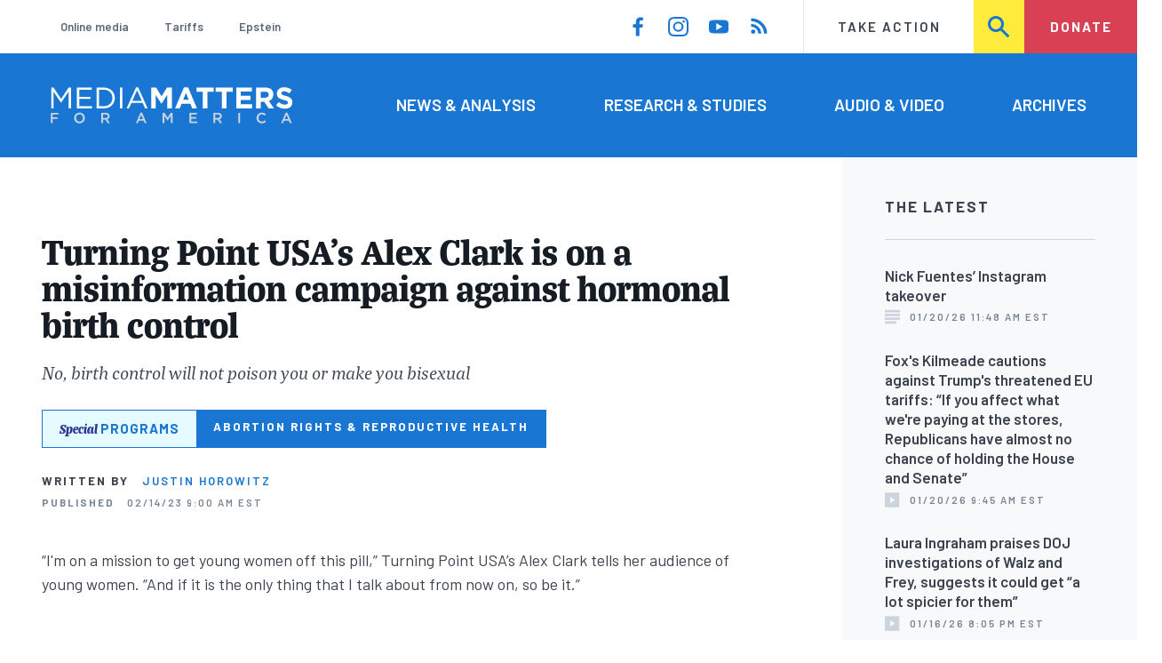

--- FILE ---
content_type: text/html; charset=UTF-8
request_url: https://www.mediamatters.org/health-care/turning-point-usas-alex-clark-misinformation-campaign-against-hormonal-birth-control
body_size: 18900
content:
<!DOCTYPE html>
<html lang="en" dir="ltr" prefix="content: http://purl.org/rss/1.0/modules/content/  dc: http://purl.org/dc/terms/  foaf: http://xmlns.com/foaf/0.1/  og: http://ogp.me/ns#  rdfs: http://www.w3.org/2000/01/rdf-schema#  schema: http://schema.org/  sioc: http://rdfs.org/sioc/ns#  sioct: http://rdfs.org/sioc/types#  skos: http://www.w3.org/2004/02/skos/core#  xsd: http://www.w3.org/2001/XMLSchema# ">
  <head>
    <meta charset="utf-8" />
<link rel="canonical" href="https://www.mediamatters.org/health-care/turning-point-usas-alex-clark-misinformation-campaign-against-hormonal-birth-control" />
<meta name="generator" content="Drupal 8" />
<meta property="og:site_name" content="Media Matters for America" />
<meta property="og:title" content="Turning Point USA’s Alex Clark is on a misinformation campaign against hormonal birth control" />
<meta property="og:image" content="https://cloudfront.mediamatters.org/static/D8Image/2023/02/14/turning_point_usa_alexclark_hormonal_birth_control.png" />
<meta name="twitter:card" content="summary_large_image" />
<meta name="twitter:site" content="@mmfa" />
<meta name="twitter:title" content="Turning Point USA’s Alex Clark is on a misinformation campaign against hormonal birth control" />
<meta name="twitter:image" content="https://cloudfront.mediamatters.org/static/D8Image/2023/02/14/turning_point_usa_alexclark_hormonal_birth_control.png" />
<meta name="Generator" content="Drupal 10 (https://www.drupal.org)" />
<meta name="MobileOptimized" content="width" />
<meta name="HandheldFriendly" content="true" />
<meta name="viewport" content="width=device-width, initial-scale=1.0" />
<link rel="icon" href="/themes/custom/mmfa_theme/favicon.ico" type="image/vnd.microsoft.icon" />

      <title>Turning Point USA’s Alex Clark is on a misinformation campaign against hormonal birth control | Media Matters for America</title>
      <link rel="stylesheet" media="all" href="/sites/default/files/css/css_FgqYZHoHiZI29W41dy6R4LNQCJZCwvvKIt7UbFM15ng.css?delta=0&amp;language=en&amp;theme=mmfa_theme&amp;include=[base64]" />
<link rel="stylesheet" media="all" href="/sites/default/files/css/css_LWA-ianm3aSTE5bSgN2u5VkGWMbJYpfKnKPiYABvgv4.css?delta=1&amp;language=en&amp;theme=mmfa_theme&amp;include=[base64]" />
<link rel="stylesheet" media="all" href="//fonts.googleapis.com/css?family=Barlow:400,400i,600,600i,700,700i" />
<link rel="stylesheet" media="all" href="//use.typekit.net/jqh3ujo.css" />
<link rel="stylesheet" media="all" href="/sites/default/files/css/css_1mJizxtX1PcLi3Ug5g1durbFCB6m7orD5S0mKpTdS6U.css?delta=4&amp;language=en&amp;theme=mmfa_theme&amp;include=[base64]" />
<link rel="stylesheet" media="print" href="/sites/default/files/css/css_4Z2WnOB3a21VXx8UHZez59D_yVJsgoyvecwcZrEjDtw.css?delta=5&amp;language=en&amp;theme=mmfa_theme&amp;include=[base64]" />

        <script type="application/json" data-drupal-selector="drupal-settings-json">{"path":{"baseUrl":"\/","pathPrefix":"","currentPath":"node\/2875461","currentPathIsAdmin":false,"isFront":false,"currentLanguage":"en"},"pluralDelimiter":"\u0003","gtm":{"tagId":null,"settings":{"data_layer":"dataLayer","include_classes":false,"allowlist_classes":"google\nnonGooglePixels\nnonGoogleScripts\nnonGoogleIframes","blocklist_classes":"customScripts\ncustomPixels","include_environment":false,"environment_id":"","environment_token":""},"tagIds":["GTM-5P6TVGL"]},"gtag":{"tagId":"","consentMode":false,"otherIds":[],"events":[],"additionalConfigInfo":[]},"suppressDeprecationErrors":true,"ajaxPageState":{"libraries":"[base64]","theme":"mmfa_theme","theme_token":null},"ajaxTrustedUrl":{"form_action_p_pvdeGsVG5zNF_XLGPTvYSKCf43t8qZYSwcfZl2uzM":true,"\/search":true},"views":{"ajax_path":"\/views\/ajax","ajaxViews":{"views_dom_id:4b340ada055788fc39762dd73b754bc45b7f6b6ca2ede3b1933591f1cff45d9c":{"view_name":"editorial_lists","view_display_id":"the_latest","view_args":"","view_path":"\/node\/2869281","view_base_path":null,"view_dom_id":"4b340ada055788fc39762dd73b754bc45b7f6b6ca2ede3b1933591f1cff45d9c","pager_element":0}}},"mmfaMediaPlayer":{"4000474":{"player_source":"https:\/\/cloudfront.mediamatters.org\/static\/D8Video\/2023\/02\/10\/alex-clark-birth-control-is-poison-for-women.mp4","player_thumb":"https:\/\/cloudfront.mediamatters.org\/static\/D8Video\/2023\/02\/10\/screen-shot-2023-02-10-at-11.02.59-am.png"},"4000521":{"player_source":"https:\/\/cloudfront.mediamatters.org\/static\/D8Video\/2023\/02\/13\/clark.mp4","player_thumb":"https:\/\/cloudfront.mediamatters.org\/static\/D8Video\/2023\/02\/13\/screen-shot-2023-02-13-at-10.42.22-am.png"},"4000478":{"player_source":"https:\/\/cloudfront.mediamatters.org\/static\/D8Video\/2023\/02\/10\/clark1.mp4","player_thumb":"https:\/\/cloudfront.mediamatters.org\/static\/D8Video\/2023\/02\/10\/screen-shot-2023-02-10-at-11.31.55-am.png"}},"mediaelement":{"attachSitewide":1,"setDimensions":false,"defaultAudioWidth":"-1","defaultAudioHeight":"-1","shareUrl":"https:\/\/www.mediamatters.org\/health-care\/turning-point-usas-alex-clark-misinformation-campaign-against-hormonal-birth-control","audioVolume":"vertical","videoVolume":"vertical","hideVideoControlsOnLoad":true,"hideVideoControlsOnPause":true,"features":["playpause","current","progress","duration","tracks","volume","fullscreen","share","rightclick"]},"user":{"uid":0,"permissionsHash":"1ecbf58e1abc23849923bbf5035c56192db117ccc351e3fdffdbdf19bc77e510"}}</script>
<script src="/sites/default/files/js/js_Z4VSr3Mo2nkUvsGTLagghEt6BZBZdslDefEfHMiUcDI.js?scope=header&amp;delta=0&amp;language=en&amp;theme=mmfa_theme&amp;include=[base64]"></script>
<script src="/modules/contrib/google_tag/js/gtm.js?t8vdm3"></script>
<script src="/modules/contrib/google_tag/js/gtag.js?t8vdm3"></script>
<script src="/sites/default/files/js/js_aXk4_emnx3doGA9HVhDb3YXM8lTkAk75Ny3yQgzHbBQ.js?scope=header&amp;delta=3&amp;language=en&amp;theme=mmfa_theme&amp;include=[base64]"></script>
</head>
        <body class="path-node page-node-type-article">
          <a href="#main-content" class="visually-hidden focusable skip-link">
            Skip to main content
          </a>
          <noscript><iframe src="https://www.googletagmanager.com/ns.html?id=GTM-5P6TVGL"
                  height="0" width="0" style="display:none;visibility:hidden"></iframe></noscript>

            <div class="dialog-off-canvas-main-canvas" data-off-canvas-main-canvas>
    <div class="layout-container">
  

<header class="header" role="banner">
  

  <div class="header--upper">
    <nav role="navigation" aria-label="block-trending-menu-menu" id="block-trending-menu" class="trending-menu header--upper--covered">
  
  

        
          <ul  class="menu menu--trending" data-depth="0">
          <li  class="menu__item">
        <a href="/google/right-dominates-online-media-ecosystem-seeping-sports-comedy-and-other-supposedly" class="menu__link" data-drupal-link-system-path="node/2881597">Online media</a>
              </li>
          <li  class="menu__item">
        <a href="/tariffs-trade" class="menu__link" data-drupal-link-system-path="node/2881976">Tariffs</a>
              </li>
          <li  class="menu__item">
        <a href="/salem-media-group/right-wing-shows-field-angry-calls-about-epstein-and-trump-administration" class="menu__link" data-drupal-link-system-path="node/2882602">Epstein</a>
              </li>
        </ul>
  


  </nav>

    <nav role="navigation" aria-label="block-social-media-menu-header-menu" id="block-social-media-menu-header" class="header--upper--spacer">
  
  

        
          <ul  class="menu menu--social-media" data-depth="0">
              <li  class="menu__item">
          <a href="https://www.facebook.com/Mediamatters/" class="menu__link">
              <svg viewbox="0 0 24 24" class="icon icon--facebook"  aria-labelledby="icon-label--facebook" >
          <title id="icon-label--facebook">Facebook</title>
    
    <use xlink:href="#facebook"></use>
  </svg>

          </a>

                  </li>
              <li  class="menu__item">
          <a href="https://www.instagram.com/mediamattersforamerica/" class="menu__link">
              <svg viewbox="0 0 24 24" class="icon icon--instagram"  aria-labelledby="icon-label--instagram" >
          <title id="icon-label--instagram">Instagram</title>
    
    <use xlink:href="#instagram"></use>
  </svg>

          </a>

                  </li>
              <li  class="menu__item">
          <a href="https://www.youtube.com/channel/UC_70iWZ6ym2cglS_kv5YfmA" class="menu__link">
              <svg viewbox="0 0 24 24" class="icon icon--youtube"  aria-labelledby="icon-label--youtube" >
          <title id="icon-label--youtube">YouTube</title>
    
    <use xlink:href="#youtube"></use>
  </svg>

          </a>

                  </li>
              <li  class="menu__item">
          <a href="/rss.xml" class="menu__link">
              <svg viewbox="0 0 24 24" class="icon icon--rss"  aria-labelledby="icon-label--rss" >
          <title id="icon-label--rss">RSS</title>
    
    <use xlink:href="#rss"></use>
  </svg>

          </a>

                  </li>
          </ul>
  


  </nav>

    <nav role="navigation" aria-label="block-utility-navigation-menu" id="block-utility-navigation">
  
  

        
          <ul  class="menu menu--utility-navigation" data-depth="0">
          <li  class="menu__item">
        <a href="/take-action" class="menu__link" data-drupal-link-system-path="node/2827306">Take Action</a>
              </li>
          <li  class="menu__item">
        <a href="/search" class="menu__link" data-drupal-link-system-path="search">Search</a>
              </li>
          <li  class="menu__item">
        <a href="https://action.mediamatters.org/secure/donate" title="https://action.mediamatters.org/secure/donate" class="menu__link">Donate</a>
              </li>
        </ul>
  


  </nav>

  </div>
<div class="header--search hidden"><div class="views-exposed-form search-box" data-drupal-selector="views-exposed-form-acquia-search-page" id="block-exposedformacquia-search">
  
    
      <form action="/search" method="get" id="views-exposed-form-acquia-search-page" accept-charset="UTF-8">
  <div class="js-form-item form-item form-type-textfield js-form-type-textfield form-item-search js-form-item-search form-no-label">
      <label for="edit-search" class="form-item__label visually-hidden">Search</label>
        <input data-drupal-selector="edit-search" type="text" id="edit-search" name="search" value="" size="30" maxlength="128" placeholder="Search..." class="form-text form-element form-element--type-text form-element--api-textfield" />

        </div>
<div data-drupal-selector="edit-actions" class="form-actions js-form-wrapper form-wrapper" id="edit-actions"><button  data-drupal-selector="edit-submit-acquia-search" type="submit" id="edit-submit-acquia-search" value="Search" class="button js-form-submit form-submit">
    <svg viewbox="0 0 24 24" class="icon icon--search"  aria-labelledby="icon-label--search" >
          <title id="icon-label--search">Search</title>
    
    <use xlink:href="#search"></use>
  </svg>

</button>
</div>


</form>

  </div>
</div>
  <div class="header--lower">
    <div class="header--inner l--constrained-narrow">
      <div id="block-mmfa-theme-branding" class="header--logo">
  
    
    

<h1     
  
  
  
  
 class="site-logo"
>
  <a
    href="/"
    title="Home"
    rel="home"
    class="site-logo--link"
  >
    <img
      src="/themes/custom/mmfa_theme/logo.svg"
      alt="Media Matters for America"
      class="site-logo--image"
    />
  </a>
</h1>
</div>

      <nav role="navigation" aria-label="block-mmfa-theme-main-menu-menu" id="block-mmfa-theme-main-menu" class="header--navigation">
  
  

        
          <ul  class="menu menu--main" data-depth="0">
          <li  class="menu__item">
        <a href="/news-analysis" class="menu__link" data-drupal-link-system-path="node/2833406">News &amp; Analysis</a>
              </li>
          <li  class="menu__item">
        <a href="/studies" class="menu__link" data-drupal-link-system-path="node/2833411">Research &amp; Studies</a>
              </li>
          <li  class="menu__item">
        <a href="/audio-video" class="menu__link" data-drupal-link-system-path="node/2833416">Audio &amp; Video</a>
              </li>
          <li  class="menu__item">
        <a href="/archives" class="menu__link" data-drupal-link-system-path="archives">Archives</a>
              </li>
        </ul>
  


  </nav>

    </div>
  </div>
</header>

  

<header class="header--mobile nav-down" role="banner">
  

  <div class="header--upper">
    <div id="block-mmfa-theme-branding" class="header--logo">
  
    
    

<h1     
  
  
  
  
 class="site-logo"
>
  <a
    href="/"
    title="Home"
    rel="home"
    class="site-logo--link"
  >
    <img
      src="/themes/custom/mmfa_theme/logo.svg"
      alt="Media Matters for America"
      class="site-logo--image"
    />
  </a>
</h1>
</div>


    <ul class="menu menu--mobile-nav">
      <li class="menu__item"><a href="#" class="menu__link mobile-nav">Nav</a></li>
      <li class="menu__item"><a href="#" class="menu__link mobile-search">Search</a></li>
    </ul>
  </div>
  <div class="header--search hidden"><div class="views-exposed-form search-box" data-drupal-selector="views-exposed-form-acquia-search-page" id="block-exposedformacquia-search">
  
    
      <form action="/search" method="get" id="views-exposed-form-acquia-search-page" accept-charset="UTF-8">
  <div class="js-form-item form-item form-type-textfield js-form-type-textfield form-item-search js-form-item-search form-no-label">
      <label for="edit-search" class="form-item__label visually-hidden">Search</label>
        <input data-drupal-selector="edit-search" type="text" id="edit-search" name="search" value="" size="30" maxlength="128" placeholder="Search..." class="form-text form-element form-element--type-text form-element--api-textfield" />

        </div>
<div data-drupal-selector="edit-actions" class="form-actions js-form-wrapper form-wrapper" id="edit-actions"><button  data-drupal-selector="edit-submit-acquia-search" type="submit" id="edit-submit-acquia-search" value="Search" class="button js-form-submit form-submit">
    <svg viewbox="0 0 24 24" class="icon icon--search"  aria-labelledby="icon-label--search" >
          <title id="icon-label--search">Search</title>
    
    <use xlink:href="#search"></use>
  </svg>

</button>
</div>


</form>

  </div>
</div>
  <div class="header--mobile-menu hidden">
    <nav role="navigation" aria-label="block-mmfa-theme-main-menu-menu" id="block-mmfa-theme-main-menu" class="header--navigation">
  
  

        
          <ul  class="menu menu--main" data-depth="0">
          <li  class="menu__item">
        <a href="/news-analysis" class="menu__link" data-drupal-link-system-path="node/2833406">News &amp; Analysis</a>
              </li>
          <li  class="menu__item">
        <a href="/studies" class="menu__link" data-drupal-link-system-path="node/2833411">Research &amp; Studies</a>
              </li>
          <li  class="menu__item">
        <a href="/audio-video" class="menu__link" data-drupal-link-system-path="node/2833416">Audio &amp; Video</a>
              </li>
          <li  class="menu__item">
        <a href="/archives" class="menu__link" data-drupal-link-system-path="archives">Archives</a>
              </li>
        </ul>
  


  </nav>

    <div class="header--inner l--constrained-narrow header--lower-bottom">
      <nav role="navigation" aria-label="block-trending-menu-menu" id="block-trending-menu" class="trending-menu header--upper--covered">
  
  

        
          <ul  class="menu menu--trending" data-depth="0">
          <li  class="menu__item">
        <a href="/google/right-dominates-online-media-ecosystem-seeping-sports-comedy-and-other-supposedly" class="menu__link" data-drupal-link-system-path="node/2881597">Online media</a>
              </li>
          <li  class="menu__item">
        <a href="/tariffs-trade" class="menu__link" data-drupal-link-system-path="node/2881976">Tariffs</a>
              </li>
          <li  class="menu__item">
        <a href="/salem-media-group/right-wing-shows-field-angry-calls-about-epstein-and-trump-administration" class="menu__link" data-drupal-link-system-path="node/2882602">Epstein</a>
              </li>
        </ul>
  


  </nav>

    </div>

    <div class="header--inner l--constrained-narrow">
      <nav role="navigation" aria-label="block-utility-navigation-menu" id="block-utility-navigation">
  
  

        
          <ul  class="menu menu--utility-navigation" data-depth="0">
          <li  class="menu__item">
        <a href="/take-action" class="menu__link" data-drupal-link-system-path="node/2827306">Take Action</a>
              </li>
          <li  class="menu__item">
        <a href="/search" class="menu__link" data-drupal-link-system-path="search">Search</a>
              </li>
          <li  class="menu__item">
        <a href="https://action.mediamatters.org/secure/donate" title="https://action.mediamatters.org/secure/donate" class="menu__link">Donate</a>
              </li>
        </ul>
  


  </nav>

      <nav role="navigation" aria-label="block-social-media-menu-header-menu" id="block-social-media-menu-header" class="header--upper--spacer">
  
  

        
          <ul  class="menu menu--social-media" data-depth="0">
              <li  class="menu__item">
          <a href="https://www.facebook.com/Mediamatters/" class="menu__link">
              <svg viewbox="0 0 24 24" class="icon icon--facebook"  aria-labelledby="icon-label--facebook" >
          <title id="icon-label--facebook">Facebook</title>
    
    <use xlink:href="#facebook"></use>
  </svg>

          </a>

                  </li>
              <li  class="menu__item">
          <a href="https://www.instagram.com/mediamattersforamerica/" class="menu__link">
              <svg viewbox="0 0 24 24" class="icon icon--instagram"  aria-labelledby="icon-label--instagram" >
          <title id="icon-label--instagram">Instagram</title>
    
    <use xlink:href="#instagram"></use>
  </svg>

          </a>

                  </li>
              <li  class="menu__item">
          <a href="https://www.youtube.com/channel/UC_70iWZ6ym2cglS_kv5YfmA" class="menu__link">
              <svg viewbox="0 0 24 24" class="icon icon--youtube"  aria-labelledby="icon-label--youtube" >
          <title id="icon-label--youtube">YouTube</title>
    
    <use xlink:href="#youtube"></use>
  </svg>

          </a>

                  </li>
              <li  class="menu__item">
          <a href="/rss.xml" class="menu__link">
              <svg viewbox="0 0 24 24" class="icon icon--rss"  aria-labelledby="icon-label--rss" >
          <title id="icon-label--rss">RSS</title>
    
    <use xlink:href="#rss"></use>
  </svg>

          </a>

                  </li>
          </ul>
  


  </nav>

    </div>
  </div>
</header>

  

  

    <div data-drupal-messages-fallback class="hidden"></div>
<div class="views-element-container" id="block-editorial-banners">
  
    
      <div><div class="js-view-dom-id-fdc05e2df8945cf4b6cfad35734c4e43f0ad558b8591dd36b8dbd736e2a880f0">
  
  
  

  
  
  

      <div class="views-row">
</div>

    

  
  

  
  
</div>
</div>

  </div>



  <main role="main" class="l--constrained-wide l--main-grid">
        <a id="main-content" class="anchor-target" tabindex="-1"></a>

    <div     
  
                  
  
                  
 class="page-gutter layout-content layout-content--main"
>
    <div id="block-mmfa-theme-content">
  
    
      

<article  about="/health-care/turning-point-usas-alex-clark-misinformation-campaign-against-hormonal-birth-control" typeof="schema:Article" class="editorial-full">
  <header class="editorial-full__header">
    
    
<h1     
  
                  
  
  
 class="editorial-full__title page-title"
><span property="schema:name">Turning Point USA’s Alex Clark is on a misinformation campaign against hormonal birth control </span>
</h1>
      <span property="schema:name" content="Turning Point USA’s Alex Clark is on a misinformation campaign against hormonal birth control " class="hidden"></span>


    
  
  <p     
  
  
  
  
 class="subtitle"
>No, birth control will not poison you or make you bisexual </p>


    
            <div class="field field--name-field-special-program field--type-entity-reference field--label-hidden field__item">


<p class="special-program-tag ">
      <a class="special-program-tag__link special-program-tag__wrapper" href="/abortion-rights-and-reproductive-health">
  
  <span class="special-program-tag__brand">
    <span class="special">Special</span>
    <span class="programs">Programs</span>
  </span>

  <span class="special-program-tag__title">
    Abortion Rights &amp; Reproductive Health
  </span>

      </a>
  </p>
</div>
      

    

  <p class="byline"><span class="byline__label">Written by</span> <a href="/author/justin-horowitz" hreflang="en">Justin Horowitz</a></p>



    
    

<div class="dateline--group">
      
    <p class="dateline">
      <span class="dateline__label">Published</span>
      <time datetime="2023-02-14T09:00:53-0500">02/14/23 9:00 AM EST</time>
    </p>
  </div>

    

  </header>

  
  <div class="editorial-full__article">
    
    
<div  class="field field--name-field-stories-content field--type-entity-reference-revisions field--label-hidden">
  
        <div class="paragraph paragraph--type--stories-text paragraph--view-mode--editorial">
          
            <div class="text-content fancy-elems-wrapper field field--name-field-stories-text-formatted field--type-text-long field--label-hidden field__item"><p>“I'm on a mission to get young women off this pill,” Turning Point USA’s Alex Clark tells her audience of young women. “And if it is the only thing that I talk about from now on, so be it.”</p>
<p><br><br>
<a href="https://twitter.com/yoalexrapz?ref_src=twsrc%5Egoogle%7Ctwcamp%5Eserp%7Ctwgr%5Eauthor">Clark</a> is an online influencer and host of TPUSA’s <em><a href="https://www.youtube.com/@POPlitics">POPlitics</a></em> YouTube show and <em><a href="https://www.youtube.com/playlist?list=PLxx4kcMvHrwLrizrjHljVIsFqv7iLkbQa">The Spillover</a></em> podcast, where she discusses celebrity gossip and pop culture — and pushes misinformation and fearmongering about hormonal birth control pills.&nbsp;Across YouTube, Instagram, and Twitter,&nbsp;<em>POPlitics</em>&nbsp;and Clark have around 350,700 followers.</p>
</div>
      
      </div>

        <div class="paragraph paragraph--type--twitter-tweet paragraph--view-mode--editorial">
          
            <div class="field field--name-field-twitter-tweet field--type-entity-reference field--label-hidden field__item">
<figure class="social-media social-media--twitter_tweet">
            <div class="field field--name-field-media-twitter field--type-string field--label-hidden field__item"><blockquote class="twitter-tweet element-hidden" lang="en" data-conversation="none">
  <a href="https://twitter.com/yoalexrapz/statuses/1519494088214474752"></a>
</blockquote>
</div>
      </figure>
</div>
      
      </div>

        <div class="paragraph paragraph--type--stories-text paragraph--view-mode--editorial">
          
            <div class="text-content fancy-elems-wrapper field field--name-field-stories-text-formatted field--type-text-long field--label-hidden field__item"><p>Since the 2022 Supreme Court decision overturning <em>Roe v. Wade</em>, the Republican Party has <a href="https://www.azmirror.com/2022/10/31/the-republican-threat-to-contraception-is-real/">capitalized</a> on the removal of bodily autonomy for women, and some members of the GOP have gone as far as to oppose bills <a href="https://www.texastribune.org/2022/07/21/texas-congress-contraception/">protecting</a> the right to contraception. In line with the party, right-wing media have repeatedly <a href="https://www.mediamatters.org/fox-news/right-wing-media-deny-possibility-contraception-bans-while-red-states-consider-legislation">denied</a> the possibility of bans and <a href="https://www.mediamatters.org/health-care/more-people-turn-abortion-medication-right-wing-media-pivot-attacking-it">attacked contraception</a>.&nbsp;</p>
<p>In her rants, Clark only briefly mentions that some people <a href="https://www.guttmacher.org/news-release/2011/many-american-women-use-birth-control-pills-noncontraceptive-reasons">use contraception</a> to prevent needing medical treatment for non-contraceptive purposes, including acne, endometriosis, and reducing menstrual pain. Her rampant misinformation against the pill echoes Turning Point’s <a href="https://www.tpusa.com/topics/pro-life">anti-abortion</a> stance and <a href="https://www.mediamatters.org/charlie-kirk/turning-point-usa-conference-young-women-leaders-suggests-their-role-get-married-and">encouragement</a> of women to get married and have children at a young age. (Clark also regularly <a href="https://www.mediamatters.org/media/4000539">shares</a> articles on her Instagram account railing against birth control from the anti-trans outlet <a href="https://www.mediamatters.org/peter-thiel/peter-thiels-recent-media-investment-period-tracking-app-dissuades-users-taking-birth">Evie Magazine</a>.)</p>
<p>Clark and Turning Point even <a href="https://www.mediamatters.org/media/4000492">sell</a> stickers that read: “Birth Control, We’re Done.”</p>
<p>During her shows and on her Twitter and Instagram pages, Clark greatly over-exaggerates the risks of birth control, <a href="https://twitter.com/yoalexrapz/status/1329103616611811328">claiming</a> it <a href="https://twitter.com/yoalexrapz/status/1426661519907975169">leads</a> to myriad health problems and describing it as “<a href="https://twitter.com/yoalexrapz/status/1519494088214474752">poison</a>.”&nbsp;</p>
<p><br><br>
In reality, hormonal birth control pills are a <a href="https://www.plannedparenthood.org/learn/birth-control/birth-control-pill/how-safe-is-the-birth-control-pill">safe and effective</a> option for people seeking contraception in consultation with their doctors — not right-wing social media personalities.</p>
</div>
      
      </div>

        <div data-align="center" class="l--gutter-pull paragraph paragraph--type--stories-image paragraph--view-mode--editorial">
          
            <div class="field field--name-field-stories-image field--type-entity-reference field--label-hidden field__item"><figure class="media media--image" role="group">
  
    <img loading="lazy" src="https://cloudfront.mediamatters.org/styles/scale_w1024/s3/static/D8Image/2023/02/10/screen-shot-2023-02-10-at-3.16.57-pm.png?itok=jxpCRA1V" width="1024" height="753" alt="Poplitics BC post" typeof="foaf:Image" />





      

<figcaption     
  
                  
  
                  
 class="media-player__caption block-quote block-quote--minor"
>
      <div class="block-quote__citation">
      <p class="visually-hidden">Citation</p>
      <p>From the <em>POPlitics</em> Instagram page&nbsp;</p>
    </div>
  
  </figcaption>
  </figure>
</div>
      
      </div>

        <div class="paragraph paragraph--type--stories-text paragraph--view-mode--editorial">
          
            <div class="text-content fancy-elems-wrapper field field--name-field-stories-text-formatted field--type-text-long field--label-hidden field__item"><p>There is nuance surrounding how hormonal birth control affects different people’s bodies. Clark weaponizes the complex mechanics and potential side effects of birth control, along with anecdotal evidence, to make widespread generalizations about the pill.&nbsp;</p>
<p>In one <a href="https://www.mediamatters.org/media/4000540">episode</a> of <em>POPlitics</em> dubbed “GIRL TALK: Why Women (And I!) Are Ditching Birth Control,” Clark went on a diatribe of misinformation that quickly delved into a conspiracy theories.</p>
<p>“The truth is the medical field has an agenda,” Clark said. “Look at how it's weaponized a pandemic to infringe on our bodily rights. Why would the birth control agenda be any different? The pharmaceutical industry is a business that makes bank off your body. Hormonal birth control is no exception.”&nbsp;</p>
<p>Later in the show, Clark fearmongered about birth control causing cancer. Research <a href="https://www.cancer.gov/about-cancer/causes-prevention/risk/hormones/oral-contraceptives-fact-sheet">indicates</a> that hormonal birth control may increase the relative risk of some cancers while decreasing the risk of others, and most importantly, more research is <a href="https://www.cancer.net/blog/2022-10/do-birth-control-pills-impact-my-cancer-risk">needed</a> in order to make sweeping generalizations.&nbsp;</p>
<p><br><br>
Additionally, Clark claimed that birth control is a class of drug that “induces an abortion” and will cause “issues with fertility” later in life. Neither of these are true; birth control <a href="https://www.plannedparenthood.org/learn/ask-experts/is-it-tru-that-birth-control-pills-cause-an-abortion-2">does not</a> induce abortion and medical experts agree it will likely <a href="https://health.clevelandclinic.org/can-birth-control-make-you-infertile/">not cause</a> later fertility issues.</p>
</div>
      
      </div>

        <div data-align="center" class="l--gutter-pull paragraph paragraph--type--stories-web-video paragraph--view-mode--editorial">
          
            <div class="erd-list--editorial-embed field field--name-field-stories-web-video field--type-entity-reference field--label-hidden field__item"><figure class="media-player media-player--video" role="group">
  
  <div class="field field--name-field-media-video-file field--type-file field--label-visually_hidden">
    <div class="field__label visually-hidden">Video file</div>
              <div class="field__item">
<!-- h6>myvtt :  </h6 -->


<!-- h6>myvtt escaped :  </h6 -->

<!-- data-entry-srt = ""   -->

<video  controls="controls" width="640" height="480" preload="none" myvtt="" data-media-id="4000478" data-mejsembed="https://www.mediamatters.org/media/4000478/embed/embed" class="mediaelementjs media-player--inline" >

  
  </video>

<!-- h2>+++++++++++++++++++++++++++++++++++++++++</h2 -->
</div>
          </div>


  

<figcaption     
  
                  
  
                  
 class="media-player__caption block-quote block-quote--minor"
>
      <div class="block-quote__citation">
      <p class="visually-hidden">Citation</p>
      <p>From the September 14, 2021, edition of TPUSA's <em>POPlitics</em>&nbsp;</p>
    </div>
  
  </figcaption>
</figure>
</div>
      
      </div>

        <div class="paragraph paragraph--type--stories-text paragraph--view-mode--editorial">
          
            <div class="text-content fancy-elems-wrapper field field--name-field-stories-text-formatted field--type-text-long field--label-hidden field__item"><p>In one very bizarre instance, Clark suggested that birth control “can falsely make women feel bisexual.” Birth control <a href="https://jezebel.com/no-birth-control-isn-t-making-people-lesbians-1850025573">cannot</a> change your sexual orientation and this rhetoric reinforces anti-LGBTQ tropes.</p>
</div>
      
      </div>

        <div class="paragraph paragraph--type--twitter-tweet paragraph--view-mode--editorial">
          
            <div class="field field--name-field-twitter-tweet field--type-entity-reference field--label-hidden field__item">
<figure class="social-media social-media--twitter_tweet">
            <div class="field field--name-field-media-twitter field--type-string field--label-hidden field__item"><blockquote class="twitter-tweet element-hidden" lang="en" data-conversation="none">
  <a href="https://twitter.com/yoalexrapz/statuses/1598059258855428096"></a>
</blockquote>
</div>
      </figure>
</div>
      
      </div>

        <div class="paragraph paragraph--type--stories-text paragraph--view-mode--editorial">
          
            <div class="text-content fancy-elems-wrapper field field--name-field-stories-text-formatted field--type-text-long field--label-hidden field__item"><p>During a recent episode of <em>The Spillover</em>, Clark falsely claimed that birth control “accelerates aging” and claimed that it “can affect how attracted we feel to our partners.”</p>
<p><br><br>
Research indicates taking the pill may actually help users <a href="https://www.nbcnews.com/health/health-news/twin-study-reveals-secrets-looking-younger-flna1c9441809">look younger</a>, and there is <a href="https://www.plannedparenthood.org/learn/ask-experts/im-on-the-pill-and-ive-noticed-a-drop-in-my-sex-drive-what-should-i-do#:~:text=A%20recent%20review%20of%2030,Some%20experience%20less.">not</a> a general consensus on how it affects libido.</p>
</div>
      
      </div>

        <div data-align="center" class="l--gutter-pull paragraph paragraph--type--stories-web-video paragraph--view-mode--editorial">
          
            <div class="erd-list--editorial-embed field field--name-field-stories-web-video field--type-entity-reference field--label-hidden field__item"><figure class="media-player media-player--video" role="group">
  
  <div class="field field--name-field-media-video-file field--type-file field--label-visually_hidden">
    <div class="field__label visually-hidden">Video file</div>
              <div class="field__item">
<!-- h6>myvtt :  </h6 -->


<!-- h6>myvtt escaped :  </h6 -->

<!-- data-entry-srt = ""   -->

<video  controls="controls" width="640" height="480" preload="none" myvtt="" data-media-id="4000521" data-mejsembed="https://www.mediamatters.org/media/4000521/embed/embed" class="mediaelementjs media-player--inline" >

  
  </video>

<!-- h2>+++++++++++++++++++++++++++++++++++++++++</h2 -->
</div>
          </div>


  

<figcaption     
  
                  
  
                  
 class="media-player__caption block-quote block-quote--minor"
>
      <div class="block-quote__citation">
      <p class="visually-hidden">Citation</p>
      <p>From the January 5, 2023, edition of TPUSA's <em>The Spillover</em></p>
    </div>
  
  </figcaption>
</figure>
</div>
      
      </div>

        <div class="paragraph paragraph--type--stories-text paragraph--view-mode--editorial">
          
            <div class="text-content fancy-elems-wrapper field field--name-field-stories-text-formatted field--type-text-long field--label-hidden field__item"><p>While discussing birth control with fellow TPUSA <a href="https://www.tpusa.com/bio/jackposobiec">host</a> and <a href="https://www.splcenter.org/splc-investigation-far-right-oann-anchor-jack-posobiecs-rise-tied-white-supremacist-movement">white nationalist collaborator</a> Jack Posobiec, Clark described the contraception method as “poison for women” and baselessly suggested that taking birth control is the cause of “all these fertility issues.”</p>
</div>
      
      </div>

        <div data-align="center" class="l--gutter-pull paragraph paragraph--type--stories-web-video paragraph--view-mode--editorial">
          
            <div class="erd-list--editorial-embed field field--name-field-stories-web-video field--type-entity-reference field--label-hidden field__item"><figure class="media-player media-player--video" role="group">
  
  <div class="field field--name-field-media-video-file field--type-file field--label-visually_hidden">
    <div class="field__label visually-hidden">Video file</div>
              <div class="field__item">
<!-- h6>myvtt :  </h6 -->


<!-- h6>myvtt escaped :  </h6 -->

<!-- data-entry-srt = ""   -->

<video  controls="controls" width="640" height="480" preload="none" myvtt="" data-media-id="4000474" data-mejsembed="https://www.mediamatters.org/media/4000474/embed/embed" class="mediaelementjs media-player--inline" >

  
  </video>

<!-- h2>+++++++++++++++++++++++++++++++++++++++++</h2 -->
</div>
          </div>


  

<figcaption     
  
                  
  
                  
 class="media-player__caption block-quote block-quote--minor"
>
      <div class="block-quote__citation">
      <p class="visually-hidden">Citation</p>
      <p>From the August 5, 2022, edition of TPUSA's <em>Human Event Daily&nbsp;</em></p>
    </div>
  
  </figcaption>
</figure>
</div>
      
      </div>

  </div>


    
  </div>

  
</article>

  </div>


</div>
      <aside class="layout-sidebar-first spotted-cap spotted-cap--right" role="complementary">
      

  <section  class="views-element-container aside-block--tint aside-block" id="block-editorial-lists-the-latest">
    
          <h3  class="aside-block__title">The Latest</h3>
        

    <div class="aside-block__body">
              <div><div class="js-view-dom-id-4b340ada055788fc39762dd73b754bc45b7f6b6ca2ede3b1933591f1cff45d9c">
  
  
  

  
  
  

  <div>
  
  <ol class="editorial-list">

          <li class="editorial-list__item">

<article about="/nick-fuentes/nick-fuentes-instagram-takeover" typeof="schema:Article" class="article article--compact editorial-compact">
  
  <h3 class="editorial-compact__title">
    <a href="/nick-fuentes/nick-fuentes-instagram-takeover"><span property="schema:name">Nick Fuentes’ Instagram takeover</span>
</a>
  </h3>
    <span property="schema:name" content="Nick Fuentes’ Instagram takeover" class="hidden"></span>


  

<p class="dateline-compact">
      <span class="dateline-compact__type">
        <svg viewbox="0 0 24 24" class="icon icon--article"  aria-labelledby="icon-label--article" >
          <title id="icon-label--article">Article</title>
    
    <use xlink:href="#article"></use>
  </svg>

    </span>
  
  <time datetime="2026-01-20T11:48:37-0500">01/20/26 11:48 AM EST</time>
</p>
</article>
</li>
          <li class="editorial-list__item">

<article about="/brian-kilmeade/foxs-kilmeade-cautions-against-trumps-threatened-eu-tariffs-if-you-affect-what-were" class="article article--compact editorial-compact">
  
  <h3 class="editorial-compact__title">
    <a href="/brian-kilmeade/foxs-kilmeade-cautions-against-trumps-threatened-eu-tariffs-if-you-affect-what-were"><span>Fox&#039;s Kilmeade cautions against Trump&#039;s threatened EU tariffs: “If you affect what we&#039;re paying at the stores, Republicans have almost no chance of holding the House and Senate”</span>
</a>
  </h3>
  

  

<p class="dateline-compact">
      <span class="dateline-compact__type">
        <svg viewbox="0 0 24 24" class="icon icon--video"  aria-labelledby="icon-label--video" >
          <title id="icon-label--video">Video &amp; Audio</title>
    
    <use xlink:href="#video"></use>
  </svg>

    </span>
  
  <time datetime="2026-01-20T09:45:04-0500">01/20/26 9:45 AM EST</time>
</p>
</article>
</li>
          <li class="editorial-list__item">

<article about="/fox-news/laura-ingraham-praises-doj-investigations-walz-and-frey-suggests-it-could-get-lot-spicier" class="article article--compact editorial-compact">
  
  <h3 class="editorial-compact__title">
    <a href="/fox-news/laura-ingraham-praises-doj-investigations-walz-and-frey-suggests-it-could-get-lot-spicier"><span>Laura Ingraham praises DOJ investigations of Walz and Frey, suggests it could get “a lot spicier for them” </span>
</a>
  </h3>
  

  

<p class="dateline-compact">
      <span class="dateline-compact__type">
        <svg viewbox="0 0 24 24" class="icon icon--video"  aria-labelledby="icon-label--video" >
          <title id="icon-label--video">Video &amp; Audio</title>
    
    <use xlink:href="#video"></use>
  </svg>

    </span>
  
  <time datetime="2026-01-16T20:05:30-0500">01/16/26 8:05 PM EST</time>
</p>
</article>
</li>
          <li class="editorial-list__item">

<article about="/sean-hannity/sean-hannity-argues-radio-caller-concerned-ice-may-be-delving-some-things-could-be" class="article article--compact editorial-compact">
  
  <h3 class="editorial-compact__title">
    <a href="/sean-hannity/sean-hannity-argues-radio-caller-concerned-ice-may-be-delving-some-things-could-be"><span>Sean Hannity argues with radio caller concerned ICE “may be delving into some things that could be against the Fourth Amendment”</span>
</a>
  </h3>
  

  

<p class="dateline-compact">
      <span class="dateline-compact__type">
        <svg viewbox="0 0 24 24" class="icon icon--audio"  aria-labelledby="icon-label--audio" >
          <title id="icon-label--audio">Video &amp; Audio</title>
    
    <use xlink:href="#audio"></use>
  </svg>

    </span>
  
  <time datetime="2026-01-16T19:36:48-0500">01/16/26 7:36 PM EST</time>
</p>
</article>
</li>
          <li class="editorial-list__item">

<article about="/fox-news/incendiary-and-demonizing-chyrons-fox-news-evening-programming-regarding-minnesota-ice-and" class="article article--compact editorial-compact">
  
  <h3 class="editorial-compact__title">
    <a href="/fox-news/incendiary-and-demonizing-chyrons-fox-news-evening-programming-regarding-minnesota-ice-and"><span>The incendiary and demonizing chyrons on Fox News evening programming regarding Minnesota, ICE, and protests</span>
</a>
  </h3>
  

  

<p class="dateline-compact">
      <span class="dateline-compact__type">
        <svg viewbox="0 0 24 24" class="icon icon--study"  aria-labelledby="icon-label--study" >
          <title id="icon-label--study">Research/Study</title>
    
    <use xlink:href="#study"></use>
  </svg>

    </span>
  
  <time datetime="2026-01-16T19:04:55-0500">01/16/26 7:04 PM EST</time>
</p>
</article>
</li>
    
  </ol>

</div>

    


  <nav role="navigation" aria-labelledby="pagination-heading"      
  
  
  
  
 class="pager"
>
    <h4 id="pagination-heading" class="visually-hidden">Pagination</h4>
    <ul class="pager__items js-pager__items">
                                            <li class="pager__item">
                                          <a href="?page=0" class="pager__link is-active" title="Current page" aria-current="page" class="pager__link">
            <span class="visually-hidden">
              Current page
            </span>1</a>
        </li>
                          <li class="pager__item pager__item--ellipsis" role="presentation">
          <span class="pager__nolink">&hellip;</span>
        </li>
                          <li class="pager__item pager__item--next">
          <a href="?page=1" title="Go to next page" class="pager__link" rel="next">
            <span class="visually-hidden">Next page</span>
              <svg viewbox="0 0 24 24" class="icon icon--arrow"  aria-labelledby="icon-label--arrow" >
          <title id="icon-label--arrow">››</title>
    
    <use xlink:href="#arrow"></use>
  </svg>

          </a>
        </li>
          </ul>
  </nav>


  
  

  
  
</div>
</div>

          </div>
  </section>


  <section  class="views-element-container aside-block" id="block-editorial-public-tags">
    
          <h3  class="aside-block__title">In This Article</h3>
        

    <div class="aside-block__body">
              <div><div class="js-view-dom-id-abb085836ca3a787bc23c7c3bbb49ed0d71c3490b3c08e5b6d6cb4e6ed55413e">
  
  
  

  
  
  

      <div class="views-row">
<ul  class="field field--name-field-public-tags field--label-hidden editorial-list editorial-list--collapse field__items" data-editorial-list-collapse="3">
      <li  class="field__item editorial-list__item">
      

<article  about="/health-care" class="public-tag public-tag--compact public-tag-compact">
  
  
  <a href="/health-care" class="public-tag-compact__link">
    <h3 class="public-tag-compact__title">
      <span>Health Care</span>

    </h3>

    
            <div class="public-tag-compact__figure field field--name-field-primary-media field--type-entity-reference field--label-hidden field__item"><figure class="media media--image" role="group">
  
    <img loading="lazy" src="https://cloudfront.mediamatters.org/styles/scale_180px/s3/images/2019-07/health-care-mmfa-tag.png?itok=oF8A751H" width="180" height="127" alt="Health Care" typeof="foaf:Image" />





  </figure>
</div>
      
  </a>
</article>

    </li>
      <li  class="field__item editorial-list__item">
      

<article  about="/google" class="public-tag public-tag--compact public-tag-compact">
  
  
  <a href="/google" class="public-tag-compact__link">
    <h3 class="public-tag-compact__title">
      <span>Google</span>

    </h3>

    
            <div class="public-tag-compact__figure field field--name-field-primary-media field--type-entity-reference field--label-hidden field__item"><figure class="media media--image" role="group">
  
    <img loading="lazy" src="https://cloudfront.mediamatters.org/styles/scale_180px/s3/static/d8PublicTagsImages/Networks-Outlets/Google-MMFA-Tag.png?itok=hPtFOM1P" width="180" height="127" alt="Google-MMFA-Tag.png" title="Google-MMFA-Tag" typeof="foaf:Image" />





  </figure>
</div>
      
  </a>
</article>

    </li>
      <li  class="field__item editorial-list__item">
      

<article  about="/jack-posobiec" class="public-tag public-tag--compact public-tag-compact">
  
  
  <a href="/jack-posobiec" class="public-tag-compact__link">
    <h3 class="public-tag-compact__title">
      <span>Jack Posobiec</span>

    </h3>

    
            <div class="public-tag-compact__figure field field--name-field-primary-media field--type-entity-reference field--label-hidden field__item"><figure class="media media--image" role="group">
  
    <img loading="lazy" src="https://cloudfront.mediamatters.org/styles/scale_180px/s3/static/d8PublicTagsImages/Personalities-Groups/Jack-Posobiec-MMFA-Tag.png?itok=kLlsMtuN" width="180" height="127" alt="Jack-Posobiec-MMFA-Tag.png" title="Jack-Posobiec-MMFA-Tag" typeof="foaf:Image" />





  </figure>
</div>
      
  </a>
</article>

    </li>
      <li  class="field__item editorial-list__item">
      

<article  about="/turning-point-usa" class="public-tag public-tag--compact public-tag-compact">
  
  
  <a href="/turning-point-usa" class="public-tag-compact__link">
    <h3 class="public-tag-compact__title">
      <span>Turning Point USA</span>

    </h3>

    
            <div class="public-tag-compact__figure field field--name-field-primary-media field--type-entity-reference field--label-hidden field__item"><figure class="media media--image" role="group">
  
    <img loading="lazy" src="/sites/default/files/styles/scale_180px/public/TurningPointUSA-MMFA-tag.png?itok=oVWGmlOy" width="180" height="127" typeof="foaf:Image" />





  </figure>
</div>
      
  </a>
</article>

    </li>
      <li  class="field__item editorial-list__item">
      

<article  about="/birth-control" class="public-tag public-tag--compact public-tag-compact">
  
  
  <a href="/birth-control" class="public-tag-compact__link">
    <h3 class="public-tag-compact__title">
      <span>Birth control</span>

    </h3>

    
  </a>
</article>

    </li>
  </ul>

</div>

    

  
  

  
  
</div>
</div>

          </div>
  </section>


  </aside>

    
    <div     
  
  
  
                            
 class="layout-content layout-content--main layout-content--main-lower"
>
    <div class="views-element-container" id="block-editorial-post-content">
  
    
      <div><div class="js-view-dom-id-d00546cba1207b84c4e4cfaa53d7a516ee98ac7bcf4a9171089d029ba7ce9373">
  
  
  

  
  
  

      <div class="views-row"><div class="editorial-full__post">
  
<aside  class="editorial-full__related field field--name-field-related field--label-above spotted-cap">
      

<h2     
  
        
  
  
 class="section-title"
>
      Related
          </h2>
  
  <div class="aside-block aside-block--tint aside-block--wide l--gutter-pull">
    <ol class="editorial-list editorial-list--inline field__items">
              <li  class="field__item editorial-list__item">
          

<article about="/benny-johnson/benny-johnson-invoke-insurrection-act-minneapolis" class="teaser-compact--major article article--compact editorial-compact">
  
  <h3 class="editorial-compact__title">
    <a href="/benny-johnson/benny-johnson-invoke-insurrection-act-minneapolis"><span>Benny Johnson: “Invoke the Insurrection Act in Minneapolis”</span>
</a>
  </h3>
  

  

<p class="dateline-compact">
      <span class="dateline-compact__type">
        <svg viewbox="0 0 24 24" class="icon icon--video"  aria-labelledby="icon-label--video" >
          <title id="icon-label--video">Video &amp; Audio</title>
    
    <use xlink:href="#video"></use>
  </svg>

    </span>
  
  <time datetime="2026-01-15T12:58:25-0500">01/15/26 12:58 PM EST</time>
</p>
</article>

        </li>
              <li  class="field__item editorial-list__item">
          

<article about="/tim-pool/tim-pool-what-point-will-trump-just-do-it-invoke-insurrection-act-round-these-people" class="article article--compact editorial-compact">
  
  <h3 class="editorial-compact__title">
    <a href="/tim-pool/tim-pool-what-point-will-trump-just-do-it-invoke-insurrection-act-round-these-people"><span>Tim Pool: “At what point will Trump just do it? Invoke the Insurrection Act. Round these people up.”</span>
</a>
  </h3>
  

  

<p class="dateline-compact">
      <span class="dateline-compact__type">
        <svg viewbox="0 0 24 24" class="icon icon--video"  aria-labelledby="icon-label--video" >
          <title id="icon-label--video">Video &amp; Audio</title>
    
    <use xlink:href="#video"></use>
  </svg>

    </span>
  
  <time datetime="2026-01-15T10:42:33-0500">01/15/26 10:42 AM EST</time>
</p>
</article>

        </li>
              <li  class="field__item editorial-list__item">
          

<article about="/tim-pool/tim-pool-says-it-wholly-inappropriate-trump-advocate-death-penalty-democratic-members" class="teaser-compact--major article article--compact editorial-compact">
  
  <h3 class="editorial-compact__title">
    <a href="/tim-pool/tim-pool-says-it-wholly-inappropriate-trump-advocate-death-penalty-democratic-members"><span>Tim Pool says it is “wholly inappropriate” for Trump to advocate the death penalty for Democratic members of Congress</span>
</a>
  </h3>
  

  

<p class="dateline-compact">
      <span class="dateline-compact__type">
        <svg viewbox="0 0 24 24" class="icon icon--video"  aria-labelledby="icon-label--video" >
          <title id="icon-label--video">Video &amp; Audio</title>
    
    <use xlink:href="#video"></use>
  </svg>

    </span>
  
  <time datetime="2026-01-14T14:56:09-0500">01/14/26 2:56 PM EST</time>
</p>
</article>

        </li>
          </ol>
  </div>
</aside>

</div>
</div>

    

  
  

  
  
</div>
</div>

  </div>


</div>  </main>

  

<footer class="footer" role="contentinfo">
  <div class="footer--upper">
    <div class="footer--inner l--constrained-narrow">
      <div id="block-mmfa-footer-branding" class="footer--branding">
  
    
    

<h1     
  
  
  
  
 class="site-logo"
>
  <a
    href="/"
    title="Home"
    rel="home"
    class="site-logo--link"
  >
    <img
      src="/themes/custom/mmfa_theme/logo.svg"
      alt="Media Matters for America"
      class="site-logo--image"
    />
  </a>
</h1>
</div>

      <div class="email-update-form email-signup" data-drupal-selector="email-update-form" id="block-email-updates">
  
    
      <form action="/health-care/turning-point-usas-alex-clark-misinformation-campaign-against-hormonal-birth-control" method="post" id="email-update-form" accept-charset="UTF-8">
  <span class="form-label">Sign up for email updates</span>
  <div class="form--inner-wrapper"><div class="js-form-item form-item form-type-email js-form-type-email form-item-mail js-form-item-mail">
      <label for="edit-mail" class="form-item__label js-form-required form-required">Sign up for email updates</label>
        <input data-drupal-selector="edit-mail" type="email" id="edit-mail" name="mail" value="" size="60" maxlength="254" placeholder="Email" class="form-email required form-element form-element--type-email form-element--api-email" required="required" aria-required="true" />

        </div>
<input data-drupal-selector="edit-submit" type="submit" id="edit-submit" name="op" value="Subscribe" class="button js-form-submit form-submit" />
<input data-drupal-selector="edit-sb-form-id" type="hidden" name="sb_form_id" value="611" />
<input data-drupal-selector="edit-campaign-id" type="hidden" name="campaign_id" value="701f40000002nyIAAQ" />
<input data-drupal-selector="edit-submission-text" type="hidden" name="submission_text" value="Thanks for signing up for email updates! You&#039;ll be hearing from us soon." />
<input autocomplete="off" data-drupal-selector="form-9c3whxaa1lfxrqkvkxfk5bq2xetx4aavnhspbnkgzzu" type="hidden" name="form_build_id" value="form-9C3wHXaA1lFxrqkVKxFk5bQ2XeTX4AaVnhSpbnKGzzU" />
<input data-drupal-selector="edit-email-update-form" type="hidden" name="form_id" value="email_update_form" />
</div>
</form>

  </div>

    </div>
  </div>

  <div class="footer--lower">
    <div class="footer--inner l--constrained-narrow">
      <nav role="navigation" aria-label="block-mmfa-theme-footer-menu" id="block-mmfa-theme-footer" class="footer--menu">
  
  

        
          <ul  class="menu menu--footer" data-depth="0">
          <li  class="menu__item">
        <a href="/about" class="menu__link">About</a>
              </li>
          <li  class="menu__item">
        <a href="/contact-us" class="menu__link" data-drupal-link-system-path="node/2827236">Contact</a>
              </li>
          <li  class="menu__item">
        <a href="/corrections" class="menu__link" data-drupal-link-system-path="node/2827511">Corrections</a>
              </li>
          <li  class="menu__item">
        <a href="/submissions" class="menu__link" data-drupal-link-system-path="node/2827201">Submissions</a>
              </li>
          <li  class="menu__item">
        <a href="/job-openings" class="menu__link" data-drupal-link-system-path="node/1983981">Jobs</a>
              </li>
          <li  class="menu__item">
        <a href="/privacy" class="menu__link" data-drupal-link-system-path="node/2827211">Privacy Policy</a>
              </li>
          <li  class="menu__item">
        <a href="/terms-conditions" class="menu__link" data-drupal-link-system-path="node/2827216">Terms &amp; Conditions</a>
              </li>
        </ul>
  


  </nav>

      <nav role="navigation" aria-label="block-social-media-menu-menu" id="block-social-media-menu" class="footer--social">
  
  

        
          <ul  class="menu menu--social-media" data-depth="0">
              <li  class="menu__item">
          <a href="https://www.facebook.com/Mediamatters/" class="menu__link">
              <svg viewbox="0 0 24 24" class="icon icon--facebook"  aria-labelledby="icon-label--facebook" >
          <title id="icon-label--facebook">Facebook</title>
    
    <use xlink:href="#facebook"></use>
  </svg>

          </a>

                  </li>
              <li  class="menu__item">
          <a href="https://www.instagram.com/mediamattersforamerica/" class="menu__link">
              <svg viewbox="0 0 24 24" class="icon icon--instagram"  aria-labelledby="icon-label--instagram" >
          <title id="icon-label--instagram">Instagram</title>
    
    <use xlink:href="#instagram"></use>
  </svg>

          </a>

                  </li>
              <li  class="menu__item">
          <a href="https://www.youtube.com/channel/UC_70iWZ6ym2cglS_kv5YfmA" class="menu__link">
              <svg viewbox="0 0 24 24" class="icon icon--youtube"  aria-labelledby="icon-label--youtube" >
          <title id="icon-label--youtube">YouTube</title>
    
    <use xlink:href="#youtube"></use>
  </svg>

          </a>

                  </li>
              <li  class="menu__item">
          <a href="/rss.xml" class="menu__link">
              <svg viewbox="0 0 24 24" class="icon icon--rss"  aria-labelledby="icon-label--rss" >
          <title id="icon-label--rss">RSS</title>
    
    <use xlink:href="#rss"></use>
  </svg>

          </a>

                  </li>
          </ul>
  


  </nav>

      <div id="block-mmfa-copyright" class="footer--copyright">
  
    
      <p class="mmfa-copyright">&copy; 2026 Media Matters for America</p>

  </div>

    </div>
  </div>
</footer>
</div>

  </div>

          
          <div class="visually-hidden">
            <svg xmlns="http://www.w3.org/2000/svg"><symbol id="arrow-down" viewBox="0 0 25 24"><path d="M18 10l-6 6-6-6z" fill="inherit" fill-rule="evenodd"/></symbol><symbol id="arrow" viewBox="0 0 25 24"><path d="M16 11V8l4 4-4 4v-3H6v-2z" fill="inherit" fill-rule="evenodd"/></symbol><symbol id="article" viewBox="0 0 24 24"><path d="M0 1h24v4H0zm0 6h24v4H0zm0 6h24v4H0zm0 6h18v4H0z" fill="inherit" fill-rule="evenodd"/></symbol><symbol id="audio" viewBox="0 0 25 24"><path d="M12 16a4 4 0 0 1-4-4V4a4 4 0 0 1 8 0v8a4 4 0 0 1-4 4zm10-4c0 4.829-3.441 8.869-8 9.798V24h-4v-2.202C5.441 20.869 2 16.829 2 12h4c0 3.309 2.691 6 6 6s6-2.691 6-6z" fill="inherit" fill-rule="evenodd"/></symbol><symbol id="close-blue" viewBox="0 0 25 24"><path d="M10.586 12L2.808 4.222l1.414-1.414 7.779 7.778 7.778-7.778 1.414 1.414L13.415 12l7.778 7.778-1.414 1.414L12 13.414l-7.779 7.778-1.414-1.414z" fill="#1976D2" fill-rule="evenodd"/></symbol><symbol id="close-white" viewBox="0 0 25 24"><path d="M10.586 12L2.808 4.222l1.414-1.414 7.779 7.778 7.778-7.778 1.414 1.414L13.415 12l7.778 7.778-1.414 1.414L12 13.414l-7.779 7.778-1.414-1.414z" fill="#fff" fill-rule="evenodd"/></symbol><symbol id="close" viewBox="0 0 25 24"><path d="M10.586 12L2.808 4.222l1.414-1.414 7.779 7.778 7.778-7.778 1.414 1.414L13.415 12l7.778 7.778-1.414 1.414L12 13.414l-7.779 7.778-1.414-1.414z" fill="inherit" fill-rule="evenodd"/></symbol><symbol id="comments" viewBox="0 0 28 24"><path fill="inherit" fill-rule="evenodd" d="M16 6.667h-2.667a2.667 2.667 0 0 0-2.666 2.666V12H8l-4 4v-4H1.333A1.333 1.333 0 0 1 0 10.667V1.333C0 .597.597 0 1.333 0h13.334C15.403 0 16 .597 16 1.333v5.334zM24 20v4l-4-4h-6.667A1.333 1.333 0 0 1 12 18.667V9.333C12 8.597 12.597 8 13.333 8h13.334C27.403 8 28 8.597 28 9.333v9.334c0 .736-.597 1.333-1.333 1.333H24z"/></symbol><symbol id="date" viewBox="0 0 24 24"><path d="M18 11h3V8h-3zm0 5h3v-3h-3zm0 5h3v-3h-3zm-5-10h3V8h-3zm0 5h3v-3h-3zm0 5h3v-3h-3zM8 11h3V8H8zm0 5h3v-3H8zm0 5h3v-3H8zM3 11h3V8H3zm0 5h3v-3H3zm0 5h3v-3H3zM22 2h-2a2 2 0 0 0-4 0H8a2 2 0 0 0-4 0H2a2 2 0 0 0-2 2v18a2 2 0 0 0 2 2h20a2 2 0 0 0 2-2V4a2 2 0 0 0-2-2z" fill="inherit" fill-rule="evenodd"/></symbol><symbol id="email" viewBox="0 0 25 24"><path d="M17.73 12l6.586-6.587v13.172zm-3.293.464c-1.134 1.134-3.109 1.134-4.243 0L1.73 4h21.172zM.316 5.414L6.902 12 .316 18.586zm16 8L22.902 20H1.73l6.586-6.586.464.464c.945.945 2.2 1.465 3.536 1.465s2.59-.52 3.536-1.465z" fill="inherit" fill-rule="evenodd"/></symbol><symbol id="facebook" viewBox="0 0 25 24"><path d="M13.994 24H9.64V13.053H6V8.786h3.64V5.64C9.64 1.988 11.844 0 15.063 0c1.541 0 2.867.116 3.253.168v3.816l-2.233.001c-1.75 0-2.09.842-2.09 2.077v2.724h4.176l-.544 4.267h-3.631z" fill="inherit"/></symbol><symbol id="instagram" viewBox="0 0 24 24"><path fill="inherit" d="M12 0C8.741 0 8.332.014 7.052.072 5.775.13 4.902.333 4.14.63a5.882 5.882 0 0 0-2.126 1.384A5.882 5.882 0 0 0 .63 4.14c-.297.763-.5 1.635-.558 2.912C.014 8.332 0 8.741 0 12c0 3.259.014 3.668.072 4.948.058 1.277.261 2.15.558 2.912.307.79.717 1.459 1.384 2.126A5.882 5.882 0 0 0 4.14 23.37c.763.297 1.635.5 2.912.558C8.332 23.986 8.741 24 12 24c3.259 0 3.668-.014 4.948-.072 1.277-.058 2.15-.261 2.912-.558a5.883 5.883 0 0 0 2.126-1.384 5.883 5.883 0 0 0 1.384-2.126c.297-.763.5-1.635.558-2.912.058-1.28.072-1.689.072-4.948 0-3.259-.014-3.668-.072-4.948-.058-1.277-.261-2.15-.558-2.912a5.882 5.882 0 0 0-1.384-2.126A5.883 5.883 0 0 0 19.86.63c-.763-.297-1.635-.5-2.912-.558C15.668.014 15.259 0 12 0zm0 2.162c3.204 0 3.584.012 4.849.07 1.17.053 1.805.249 2.228.413.56.218.96.478 1.38.898.42.42.68.82.898 1.38.164.423.36 1.058.413 2.228.058 1.265.07 1.645.07 4.849s-.012 3.584-.07 4.849c-.053 1.17-.249 1.805-.413 2.228-.218.56-.478.96-.898 1.38-.42.42-.82.68-1.38.898-.423.164-1.058.36-2.228.413-1.265.058-1.645.07-4.849.07s-3.584-.012-4.849-.07c-1.17-.053-1.805-.249-2.228-.413a3.717 3.717 0 0 1-1.38-.898c-.42-.42-.68-.82-.898-1.38-.164-.423-.36-1.058-.413-2.228-.058-1.265-.07-1.645-.07-4.849s.012-3.584.07-4.849c.054-1.17.249-1.805.413-2.228.218-.56.478-.96.898-1.38.42-.42.82-.68 1.38-.898.423-.164 1.058-.36 2.228-.413 1.265-.058 1.645-.07 4.849-.07zM12 16a4 4 0 1 1 0-8 4 4 0 0 1 0 8zm0-10.162a6.162 6.162 0 1 0 0 12.324 6.162 6.162 0 0 0 0-12.324zm7.846-.244a1.44 1.44 0 1 1-2.88 0 1.44 1.44 0 0 1 2.88 0z"/></symbol><symbol id="menu-white" viewBox="0 0 25 24"><path d="M0 5h24v2H0zm0 6h24v2H0zm0 6h24v2H0z" fill="#fff" fill-rule="evenodd"/></symbol><symbol id="menu" viewBox="0 0 25 24"><path d="M0 5h24v2H0zm0 6h24v2H0zm0 6h24v2H0z" fill="inherit" fill-rule="evenodd"/></symbol><symbol id="minus" viewBox="0 0 25 24"><path d="M6 11h12v2H6z" fill="inherit" fill-rule="evenodd"/></symbol><symbol id="more" viewBox="0 0 25 24"><path d="M4 13.998a1.998 1.998 0 0 1-2-2c0-.53.21-1.04.58-1.42a2.044 2.044 0 0 1 2.18-.43c.13.05.24.11.35.19.11.07.21.15.3.24.38.38.59.89.59 1.42s-.21 1.04-.59 1.41c-.09.1-.19.18-.3.25s-.22.14-.35.19c-.12.05-.24.08-.37.11s-.26.04-.39.04zm8 0c-.13 0-.26-.01-.39-.04s-.25-.06-.37-.11c-.13-.05-.24-.12-.35-.19s-.21-.15-.3-.25c-.38-.37-.59-.88-.59-1.41s.21-1.04.59-1.42c.09-.09.19-.17.3-.24.11-.08.22-.14.35-.19a2.044 2.044 0 0 1 2.18.43c.37.38.58.89.58 1.42a1.998 1.998 0 0 1-2 2zm8 0a1.998 1.998 0 0 1-2-2c0-.53.21-1.04.58-1.42.75-.74 2.09-.74 2.83 0 .38.38.59.89.59 1.42s-.21 1.04-.59 1.41c-.37.38-.88.59-1.41.59z" fill="inherit" fill-rule="evenodd"/></symbol><symbol id="narrative"><path d="M0 1h6v4H0V1zm0 6h6v4H0V7zm8-6h16v4H8V1zm0 6h16v4H8V7zm-8 6h6v4H0v-4zm8 0h16v4H8v-4zm-8 6h6v4H0v-4zm8 0h16v4H8v-4z" fill="inherit"/></symbol><symbol id="plus" viewBox="0 0 25 24"><path d="M11 11V6h2v5h5v2h-5v5h-2v-5H6v-2z" fill="inherit" fill-rule="evenodd"/></symbol><symbol id="printer" viewBox="0 0 24 22"><path fill="inherit" fill-rule="evenodd" d="M20 0v6a4 4 0 0 1 4 4v8h-4v4H4v-4H0v-8a4 4 0 0 1 4-4V0h16zm-2 14H6v6h12v-6zm-2 2v2H8v-2h8zM8 8H6v2h2V8zm10-6H6v4h12V2z"/></symbol><symbol id="rss" viewBox="0 0 19 24"><title>RSS</title><path d="M5.143 18A2.572 2.572 0 1 1 0 17.999 2.572 2.572 0 0 1 5.143 18zM12 19.647a.867.867 0 0 1-.228.643.813.813 0 0 1-.629.281H9.335a.846.846 0 0 1-.844-.777A8.568 8.568 0 0 0 .777 12.08.846.846 0 0 1 0 11.236V9.428c0-.241.094-.469.281-.629a.823.823 0 0 1 .576-.228h.067a12.028 12.028 0 0 1 7.567 3.509A12.028 12.028 0 0 1 12 19.647zm6.857.027a.816.816 0 0 1-.241.629.822.822 0 0 1-.616.268h-1.915a.853.853 0 0 1-.857-.804C14.786 11.986 8.585 5.785.804 5.33A.851.851 0 0 1 0 4.486V2.571c0-.241.094-.455.268-.616a.83.83 0 0 1 .589-.241h.04a18.853 18.853 0 0 1 12.415 5.545 18.855 18.855 0 0 1 5.545 12.415z" fill="inherit"/></symbol><symbol id="search-blue" viewBox="0 0 25 24"><path d="M3 9a6 6 0 1 1 10.243 4.242l-.001.001A6 6 0 0 1 3 9m20.707 12.586l-7.376-7.377A8.951 8.951 0 0 0 18 9c0-4.971-4.029-9-9-9S0 4.029 0 9s4.029 9 9 9a8.951 8.951 0 0 0 5.209-1.669l7.377 7.376a.999.999 0 0 0 1.414 0l.707-.707a.999.999 0 0 0 0-1.414" fill="#1976D2" fill-rule="evenodd"/></symbol><symbol id="search" viewBox="0 0 25 24"><path d="M3 9a6 6 0 1 1 10.243 4.242l-.001.001A6 6 0 0 1 3 9m20.707 12.586l-7.376-7.377A8.951 8.951 0 0 0 18 9c0-4.971-4.029-9-9-9S0 4.029 0 9s4.029 9 9 9a8.951 8.951 0 0 0 5.209-1.669l7.377 7.376a.999.999 0 0 0 1.414 0l.707-.707a.999.999 0 0 0 0-1.414" fill="inherit" fill-rule="evenodd"/></symbol><symbol id="share-count" viewBox="0 0 48 48"><path fill="inherit" d="M10 24a5 5 0 1 1-.1-1h8.183a6.006 6.006 0 0 1 4.771-4.89L20.713 7.936a4 4 0 1 1 .958-.301l2.182 10.366L24 18c1.853 0 3.51.84 4.61 2.16l8.909-5.94a5 5 0 1 1 .532.847l-8.867 5.91c.519.888.816 1.921.816 3.023 0 .901-.199 1.756-.555 2.523l11.731 8.644a4 4 0 1 1-.615.789l-11.615-8.559A5.993 5.993 0 0 1 24 30c-.925 0-1.8-.21-2.583-.583l-3.127 7.036A6.002 6.002 0 0 1 16 48a6 6 0 1 1 1.331-11.852l3.218-7.24A5.993 5.993 0 0 1 18 24h-8z"/></symbol><symbol id="study" viewBox="0 0 24 24"><path d="M7 12h4v12H7zm6-12h4v24h-4zM1 6h4v18H1zm18 12h4v6h-4z" fill="inherit" fill-rule="evenodd"/></symbol><symbol id="tumblr" viewBox="0 0 25 24"><path d="M19.5 22.694S17.5 24 14 24c-4.5 0-6.5-2-6.5-6v-7.5H4V7c3-1 5-2.5 5.5-7H13v6h5.5v4.5H13v6c0 2.5.5 3.5 3 3.5 1.5 0 3.5-1 3.5-1z" fill="inherit" fill-rule="evenodd"/></symbol><symbol id="twitter" viewBox="0 0 25 24"><path d="M21.558 7.491c0-.213 0-.425-.015-.636A10.019 10.019 0 0 0 24 4.305a9.828 9.828 0 0 1-2.828.776 4.941 4.941 0 0 0 2.165-2.724 9.868 9.868 0 0 1-3.127 1.195 4.929 4.929 0 0 0-8.391 4.491A13.98 13.98 0 0 1 1.67 2.9a4.928 4.928 0 0 0 1.525 6.573A4.887 4.887 0 0 1 .96 8.855v.063a4.926 4.926 0 0 0 3.95 4.827 4.916 4.916 0 0 1-2.223.084 4.93 4.93 0 0 0 4.6 3.42A9.88 9.88 0 0 1 0 19.289a13.94 13.94 0 0 0 7.548 2.209c9.056.003 14.01-7.5 14.01-14.007z" fill="inherit"/></symbol><symbol id="video" viewBox="0 0 25 24"><path d="M0 24h24V0H0zM9 7l8 5-8 5z" fill="inherit" fill-rule="evenodd"/></symbol><symbol id="youtube" viewBox="0 0 25 24"><path d="M12 3.5c12 0 12 0 12 8.5s0 8.5-12 8.5-12 0-12-8.5 0-8.5 12-8.5zm-3 13l7.5-4.5L9 7.5z" fill="inherit" fill-rule="evenodd"/></symbol></svg>          </div>
          <script src="/sites/default/files/js/js_6AyCDsfMnwnESi93wp-Ee-ahXC3-OD_efJajKlr-mAk.js?scope=footer&amp;delta=0&amp;language=en&amp;theme=mmfa_theme&amp;include=[base64]"></script>
<script src="//platform.twitter.com/widgets.js"></script>
<script src="/sites/default/files/js/js_-fGufEq5vXQ8YSjn1z84UE164FDM07odZhvAnn-Wnws.js?scope=footer&amp;delta=2&amp;language=en&amp;theme=mmfa_theme&amp;include=[base64]"></script>
</body>
        </html>
